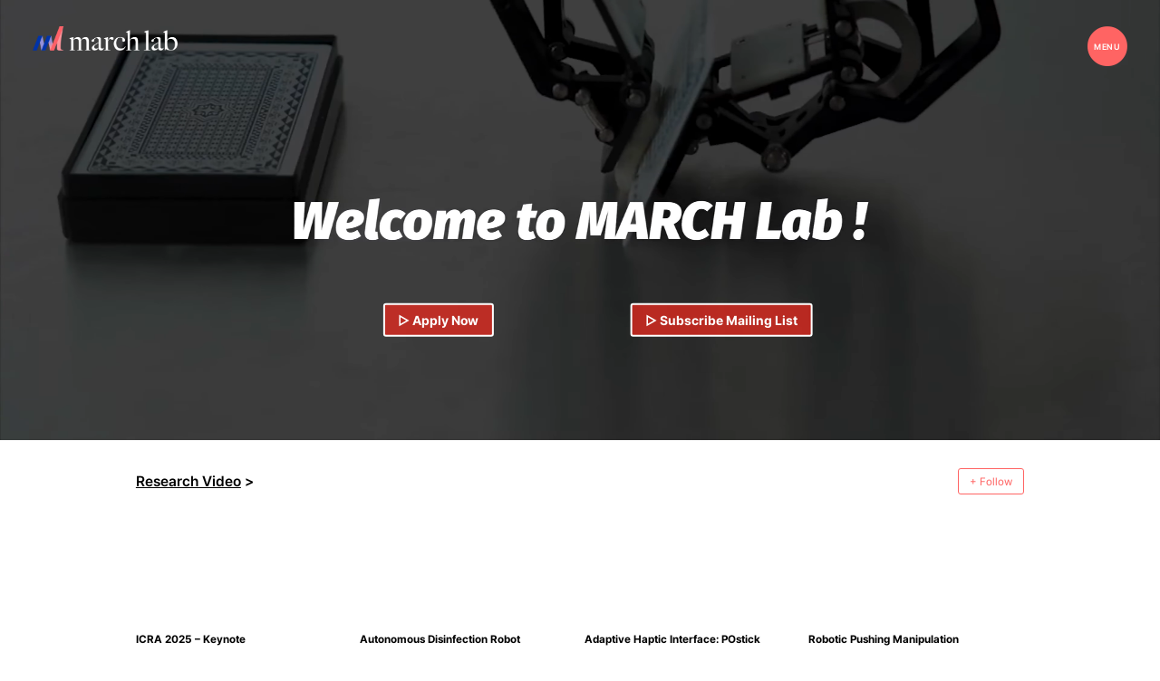

--- FILE ---
content_type: text/css
request_url: https://march.postech.ac.kr/wp-content/et-cache/6558/et-core-unified-6558.min.css?ver=1766376615
body_size: 165
content:
::-webkit-scrollbar{width:0px}.et_pb_video div,.et_pb_video div div{height:100%}.height_set_video .fluid-width-video-wrapper{padding-top:56.2963%!important}.need_underline:hover{text-decoration:underline}

--- FILE ---
content_type: text/css
request_url: https://march.postech.ac.kr/wp-content/et-cache/6558/et-core-unified-tb-3354-tb-379-deferred-6558.min.css?ver=1766376617
body_size: 4179
content:
@font-face{font-family:"Pretendard Variable Semibold";font-display:swap;src:url("https://march.postech.ac.kr/wp-content/uploads/et-fonts/Pretendard-SemiBold.otf") format("opentype")}.et_pb_section_0_tb_header.et_pb_section{padding-top:0px;padding-right:0px;padding-bottom:0px;padding-left:0px;background-color:RGBA(255,255,255,0)!important}.et_pb_section_0_tb_header{width:100%;max-width:100%;z-index:99998;position:relative;position:fixed;top:0px;right:0px;pointer-events:none}.et_pb_row_0_tb_header.et_pb_row{padding-top:2.29vw!important;padding-right:2.81vw!important;padding-bottom:0px!important;padding-left:2.81vw!important;padding-top:2.29vw;padding-right:2.81vw;padding-bottom:0px;padding-left:2.81vw}.et_pb_row_0_tb_header,body #page-container .et-db #et-boc .et-l .et_pb_row_0_tb_header.et_pb_row,body.et_pb_pagebuilder_layout.single #page-container #et-boc .et-l .et_pb_row_0_tb_header.et_pb_row,body.et_pb_pagebuilder_layout.single.et_full_width_page #page-container #et-boc .et-l .et_pb_row_0_tb_header.et_pb_row,.et_pb_row_1_tb_header,body #page-container .et-db #et-boc .et-l .et_pb_row_1_tb_header.et_pb_row,body.et_pb_pagebuilder_layout.single #page-container #et-boc .et-l .et_pb_row_1_tb_header.et_pb_row,body.et_pb_pagebuilder_layout.single.et_full_width_page #page-container #et-boc .et-l .et_pb_row_1_tb_header.et_pb_row{width:100%;max-width:100%}.et_pb_row_0_tb_header,.et_pb_row_1_tb_header{display:flex}.et_pb_icon_0_tb_header,.et_pb_icon_1_tb_header{pointer-events:all;line-height:1em!important;text-align:right;margin-right:0}.et_pb_icon_0_tb_header .et_pb_icon_wrap .et-pb-icon,.et_pb_icon_1_tb_header .et_pb_icon_wrap .et-pb-icon{cursor:pointer;font-family:FontAwesome!important;font-weight:900!important;color:#ff6463;font-size:3.54vw}.et_pb_text_0_tb_header.et_pb_text,.et_pb_text_1_tb_header.et_pb_text{color:#FFFFFF!important}.et_pb_text_0_tb_header{line-height:3.54vw;font-family:'Pretendard Variable Semibold',Helvetica,Arial,Lucida,sans-serif;font-size:0.72vw;letter-spacing:0.7px;line-height:3.54vw;height:3.54vw;position:absolute!important;bottom:0px;top:auto;right:0px;left:auto;pointer-events:none}body.uiwebview .et_pb_text_0_tb_header,body.iphone .et_pb_text_0_tb_header,body.uiwebview .et_pb_text_1_tb_header,body.iphone .et_pb_text_1_tb_header,body.uiwebview .et_pb_text_2_tb_header,body.iphone .et_pb_text_2_tb_header,body.uiwebview .et_pb_text_3_tb_header,body.iphone .et_pb_text_3_tb_header,body.uiwebview .et_pb_text_4_tb_header,body.iphone .et_pb_text_4_tb_header,body.uiwebview .et_pb_text_5_tb_header,body.iphone .et_pb_text_5_tb_header,body.uiwebview .et_pb_text_6_tb_header,body.iphone .et_pb_text_6_tb_header{font-variant-ligatures:no-common-ligatures}.et_pb_section_1_tb_header{height:100%;width:100%;z-index:99997;position:relative;position:fixed;top:0;right:0;pointer-events:none}.et_pb_section_1_tb_header.et_pb_section{padding-top:2.29vw;padding-right:2.81vw;padding-bottom:0px;padding-left:2.81vw}.et_pb_section_1_tb_header:hover{position:fixed;top:0;right:0}.et_pb_row_1_tb_header.et_pb_row,.et_pb_row_3_tb_header.et_pb_row{padding-top:0px!important;padding-bottom:0px!important;padding-top:0px;padding-bottom:0px}.et_pb_image_1_tb_header{background-color:RGBA(255,255,255,0);text-align:left;margin-left:0}.et_pb_text_1_tb_header{line-height:3.54vw;font-family:'Pretendard Variable Semibold',Helvetica,Arial,Lucida,sans-serif;font-size:0.72vw;letter-spacing:0.7px;line-height:3.54vw;height:3.54vw;position:absolute!important;bottom:0px;top:auto;right:0px;left:auto;pointer-events:none;color:black}.et_pb_row_2_tb_header{background-color:RGBA(255,255,255,0);height:100%}.et_pb_row_2_tb_header,body #page-container .et-db #et-boc .et-l .et_pb_row_2_tb_header.et_pb_row,body.et_pb_pagebuilder_layout.single #page-container #et-boc .et-l .et_pb_row_2_tb_header.et_pb_row,body.et_pb_pagebuilder_layout.single.et_full_width_page #page-container #et-boc .et-l .et_pb_row_2_tb_header.et_pb_row,.et_pb_row_3_tb_header,body #page-container .et-db #et-boc .et-l .et_pb_row_3_tb_header.et_pb_row,body.et_pb_pagebuilder_layout.single #page-container #et-boc .et-l .et_pb_row_3_tb_header.et_pb_row,body.et_pb_pagebuilder_layout.single.et_full_width_page #page-container #et-boc .et-l .et_pb_row_3_tb_header.et_pb_row{width:100%}.et_pb_text_2_tb_header.et_pb_text,.et_pb_text_3_tb_header.et_pb_text,.et_pb_text_4_tb_header.et_pb_text,.et_pb_text_5_tb_header.et_pb_text,.et_pb_text_6_tb_header.et_pb_text{color:#FFFFFF!important;transition:color 300ms ease 0ms}.et_pb_text_2_tb_header.et_pb_text:hover,.et_pb_text_3_tb_header.et_pb_text:hover,.et_pb_text_4_tb_header.et_pb_text:hover,.et_pb_text_5_tb_header.et_pb_text:hover,.et_pb_text_6_tb_header.et_pb_text:hover{color:#3d78fe!important}.et_pb_text_2_tb_header,.et_pb_text_3_tb_header,.et_pb_text_4_tb_header,.et_pb_text_5_tb_header,.et_pb_text_6_tb_header{line-height:1em;font-family:'IBM Plex Sans',Helvetica,Arial,Lucida,sans-serif;font-weight:500;font-size:4.9vw;line-height:1em;margin-bottom:0.2em!important}.et_pb_row_2_tb_header.et_pb_row{padding-top:3vw!important;padding-left:0px!important;margin-left:0px!important;margin-right:auto!important;padding-top:3vw;padding-left:0px}@media only screen and (min-width:981px){.et_pb_text_0_tb_header,.et_pb_text_1_tb_header{width:3.54vw}.et_pb_image_1_tb_header{width:12.5vw}}@media only screen and (max-width:980px){.et_pb_row_0_tb_header.et_pb_row{padding-top:3.34vw!important;padding-right:3.34vw!important;padding-bottom:3.34vw!important;padding-left:3.34vw!important;padding-top:3.34vw!important;padding-right:3.34vw!important;padding-bottom:3.34vw!important;padding-left:3.34vw!important}.et_pb_icon_0_tb_header,.et_pb_icon_1_tb_header{margin-left:auto;margin-right:auto}.et_pb_icon_0_tb_header .et_pb_icon_wrap .et-pb-icon,.et_pb_icon_1_tb_header .et_pb_icon_wrap .et-pb-icon{font-size:7vw}.et_pb_text_0_tb_header,.et_pb_text_1_tb_header{font-size:1.5vw;line-height:7vw;letter-spacing:0.7px;height:7vw;width:7vw}.et_pb_section_1_tb_header.et_pb_section{padding-top:2.29vw;padding-right:2.81vw;padding-bottom:0px;padding-left:2.81vw}.et_pb_image_1_tb_header{width:20vw}.et_pb_image_1_tb_header .et_pb_image_wrap img{width:auto}.et_pb_row_2_tb_header.et_pb_row{padding-top:8.43vw!important;padding-top:8.43vw!important}.et_pb_text_2_tb_header,.et_pb_text_3_tb_header,.et_pb_text_4_tb_header,.et_pb_text_5_tb_header,.et_pb_text_6_tb_header{font-size:11vw}}@media only screen and (max-width:767px){.et_pb_row_0_tb_header.et_pb_row{padding-top:4.67vw!important;padding-right:4.67vw!important;padding-bottom:2.8vw!important;padding-left:4.67vw!important;padding-top:4.67vw!important;padding-right:4.67vw!important;padding-bottom:2.8vw!important;padding-left:4.67vw!important}.et_pb_icon_0_tb_header,.et_pb_icon_1_tb_header{margin-left:auto;margin-right:auto}.et_pb_icon_0_tb_header .et_pb_icon_wrap .et-pb-icon,.et_pb_icon_1_tb_header .et_pb_icon_wrap .et-pb-icon{font-size:12.15vw}.et_pb_text_0_tb_header,.et_pb_text_1_tb_header{font-size:2.8vw;line-height:12.15vw;letter-spacing:0.6px;height:12.15vw;width:12.15vw}.et_pb_section_1_tb_header.et_pb_section{padding-top:4.67vw;padding-right:4.67vw;padding-bottom:0px;padding-left:4.67vw}.et_pb_image_1_tb_header{width:33.41vw}.et_pb_image_1_tb_header .et_pb_image_wrap img{width:auto}.et_pb_row_2_tb_header.et_pb_row{padding-top:28vw!important;padding-left:1.2vw!important;padding-top:28vw!important;padding-left:1.2vw!important}.et_pb_text_2_tb_header,.et_pb_text_3_tb_header,.et_pb_text_4_tb_header,.et_pb_text_5_tb_header,.et_pb_text_6_tb_header{font-size:14vw}}@font-face{font-family:"Pretendard Variable Semibold";font-display:swap;src:url("https://march.postech.ac.kr/wp-content/uploads/et-fonts/Pretendard-SemiBold.otf") format("opentype")}@font-face{font-family:"Pretendard Variable Bold";font-display:swap;src:url("https://march.postech.ac.kr/wp-content/uploads/et-fonts/Pretendard-Bold.otf") format("opentype")}@font-face{font-family:"Pretendard Variable Regular";font-display:swap;src:url("https://march.postech.ac.kr/wp-content/uploads/et-fonts/Pretendard-Regular.otf") format("opentype")}div.et_pb_section.et_pb_section_0_tb_footer{background-image:url(https://march.postech.ac.kr/wp-content/uploads/2022/07/flame0@2x.png)!important}.et_pb_section_0_tb_footer.et_pb_section{padding-top:1.05vw;padding-right:3.34vw;padding-bottom:1.05vw;padding-left:3.34vw}.et_pb_row_0_tb_footer.et_pb_row{padding-right:0px!important;padding-left:0px!important;padding-right:0px;padding-left:0px}.et_pb_row_0_tb_footer,body #page-container .et-db #et-boc .et-l .et_pb_row_0_tb_footer.et_pb_row,body.et_pb_pagebuilder_layout.single #page-container #et-boc .et-l .et_pb_row_0_tb_footer.et_pb_row,body.et_pb_pagebuilder_layout.single.et_full_width_page #page-container #et-boc .et-l .et_pb_row_0_tb_footer.et_pb_row,.et_pb_row_1_tb_footer,body #page-container .et-db #et-boc .et-l .et_pb_row_1_tb_footer.et_pb_row,body.et_pb_pagebuilder_layout.single #page-container #et-boc .et-l .et_pb_row_1_tb_footer.et_pb_row,body.et_pb_pagebuilder_layout.single.et_full_width_page #page-container #et-boc .et-l .et_pb_row_1_tb_footer.et_pb_row,.et_pb_row_2_tb_footer,body #page-container .et-db #et-boc .et-l .et_pb_row_2_tb_footer.et_pb_row,body.et_pb_pagebuilder_layout.single #page-container #et-boc .et-l .et_pb_row_2_tb_footer.et_pb_row,body.et_pb_pagebuilder_layout.single.et_full_width_page #page-container #et-boc .et-l .et_pb_row_2_tb_footer.et_pb_row{width:100%;max-width:100%}.et_pb_row_0_tb_footer,.et_pb_row_1_tb_footer{display:flex;justify-content:center}.et_pb_image_0_tb_footer{padding-top:0px;padding-bottom:10px;margin-top:0px!important;margin-bottom:10px!important;text-align:left;margin-left:0}.et_pb_text_0_tb_footer.et_pb_text,.et_pb_text_1_tb_footer.et_pb_text,.et_pb_text_2_tb_footer.et_pb_text,.et_pb_text_3_tb_footer.et_pb_text,.et_pb_text_4_tb_footer.et_pb_text{color:#FFFFFF!important}.et_pb_text_0_tb_footer{line-height:1.2em;font-family:'Noto Sans',Helvetica,Arial,Lucida,sans-serif;font-size:13px;line-height:1.2em;padding-bottom:0px!important;margin-bottom:10px!important}body.iphone .et_pb_text_0_tb_footer,body.iphone .et_pb_text_1_tb_footer,body.iphone .et_pb_text_2_tb_footer,body.iphone .et_pb_text_3_tb_footer,body.iphone .et_pb_text_4_tb_footer{font-variant-ligatures:no-common-ligatures}.et_pb_text_1_tb_footer,.et_pb_text_4_tb_footer{line-height:1.2em;font-family:'Pretendard Variable Regular',Helvetica,Arial,Lucida,sans-serif;font-size:13px;line-height:1.2em}.et_pb_image_1_tb_footer{text-align:left;margin-left:0}.et_pb_text_2_tb_footer{font-size:11px}div.et_pb_section.et_pb_section_1_tb_footer{background-position:left 10% center;background-image:url(https://march.postech.ac.kr/wp-content/uploads/2022/07/footer_mobile.png)!important}.et_pb_section_1_tb_footer.et_pb_section{padding-right:5.6vw;padding-bottom:5.6vw;padding-left:5.6vw}.et_pb_row_1_tb_footer.et_pb_row{padding-top:5.6vw!important;padding-right:0px!important;padding-bottom:0px!important;padding-left:0px!important;padding-top:5.6vw;padding-right:0px;padding-bottom:0px;padding-left:0px}.et_pb_column_3_tb_footer,.et_pb_column_5_tb_footer{margin-right:0!important;flex-basis:60%;margin-bottom:0!important}.et_pb_image_2_tb_footer{margin-bottom:10px!important;max-width:53.5%;text-align:left;margin-left:0}.et_pb_text_3_tb_footer{line-height:1.2em;font-family:'Noto Sans',Helvetica,Arial,Lucida,sans-serif;font-size:13px;line-height:1.2em;padding-right:10%!important;padding-bottom:0px!important}.et_pb_row_2_tb_footer.et_pb_row{padding-right:0px!important;padding-bottom:0px!important;padding-left:0px!important;padding-right:0px;padding-bottom:0px;padding-left:0px}.et_pb_row_2_tb_footer{display:flex;justify-content:center;align-items:center}.et_pb_image_3_tb_footer{max-width:70%;text-align:left;margin-left:0}.et_pb_column_1_tb_footer{padding-top:10px}.et_pb_section_0_tb_footer{overflow-x:hidden;overflow-y:hidden;width:100%;margin-left:auto!important;margin-right:auto!important}.et_pb_image_0_tb_footer.et_pb_module,.et_pb_text_0_tb_footer.et_pb_module,.et_pb_text_1_tb_footer.et_pb_module,.et_pb_image_2_tb_footer.et_pb_module,.et_pb_text_3_tb_footer.et_pb_module,.et_pb_text_4_tb_footer.et_pb_module{margin-left:0px!important;margin-right:auto!important}.et_pb_image_1_tb_footer.et_pb_module,.et_pb_image_3_tb_footer.et_pb_module{margin-left:auto!important;margin-right:0px!important}.et_pb_section_1_tb_footer{overflow-x:hidden;overflow-y:hidden;width:100%;margin-left:auto!important;margin-right:auto!important;padding-top:0!important}@media only screen and (min-width:981px){.et_pb_column_0_tb_footer{margin-right:0!important;flex-basis:15%;display:flex;flex-direction:column;justify-content:flex-end}.et_pb_image_0_tb_footer,.et_pb_text_4_tb_footer{width:75%}.et_pb_column_1_tb_footer{flex-basis:55%;display:flex;flex-direction:column;justify-content:flex-end}.et_pb_text_0_tb_footer,.et_pb_text_1_tb_footer,.et_pb_text_3_tb_footer{width:100%}.et_pb_column_2_tb_footer{flex-basis:30%;display:flex;flex-direction:column;justify-content:flex-end}.et_pb_image_1_tb_footer{width:60%}.et_pb_section_1_tb_footer{display:none!important}.et_pb_column_4_tb_footer{margin-right:0!important}.et_pb_column_6_tb_footer{}}@media only screen and (max-width:980px){.et_pb_section_0_tb_footer.et_pb_section{padding-right:3.34vw;padding-left:3.34vw}.et_pb_image_0_tb_footer{width:86%}.et_pb_image_0_tb_footer .et_pb_image_wrap img,.et_pb_image_1_tb_footer .et_pb_image_wrap img,.et_pb_image_2_tb_footer .et_pb_image_wrap img,.et_pb_image_3_tb_footer .et_pb_image_wrap img{width:auto}.et_pb_text_0_tb_footer,.et_pb_text_1_tb_footer,.et_pb_text_3_tb_footer{font-size:10px;line-height:1.2em;letter-spacing:0px;width:86%}.et_pb_image_1_tb_footer{width:85%}.et_pb_text_4_tb_footer{font-size:10px;line-height:1.2em;letter-spacing:0px;width:150px}.et_pb_column_1_tb_footer{padding-top:10px}.et_pb_image_1_tb_footer.et_pb_module{margin-left:auto!important;margin-right:0px!important}}@media only screen and (min-width:768px) and (max-width:980px){.et_pb_column_0_tb_footer{margin-right:0!important;flex-basis:25%;display:flex;flex-direction:column;justify-content:flex-end}.et_pb_column_1_tb_footer{flex-basis:30%}.et_pb_column_2_tb_footer{flex-basis:45%;display:flex;flex-direction:column;justify-content:center}.et_pb_section_1_tb_footer{display:none!important}.et_pb_column_4_tb_footer{margin-right:0!important;flex-basis:25%}.et_pb_column_6_tb_footer{flex-basis:25%}}@media only screen and (max-width:767px){.et_pb_section_0_tb_footer.et_pb_section{padding-right:3.34vw;padding-left:3.34vw}.et_pb_section_0_tb_footer{display:none!important}.et_pb_column_0_tb_footer{margin-right:0!important;flex-basis:50%}.et_pb_image_0_tb_footer{width:130px}.et_pb_image_0_tb_footer .et_pb_image_wrap img,.et_pb_image_1_tb_footer .et_pb_image_wrap img,.et_pb_image_2_tb_footer .et_pb_image_wrap img,.et_pb_image_3_tb_footer .et_pb_image_wrap img{width:auto}.et_pb_text_0_tb_footer,.et_pb_text_1_tb_footer{font-size:7px;line-height:1.6em;letter-spacing:-0.5px;width:130px}.et_pb_column_2_tb_footer{flex-basis:100%}.et_pb_image_1_tb_footer{width:81%}.et_pb_column_4_tb_footer{margin-right:0!important;flex-basis:40%}.et_pb_text_3_tb_footer{font-size:7px;line-height:1.6em;letter-spacing:-0.5px;width:100%}.et_pb_text_4_tb_footer{font-size:2.33vw;line-height:1.6em;letter-spacing:-0.1px;width:100%}.et_pb_column_6_tb_footer{flex-basis:40%}.et_pb_column_1_tb_footer{padding-top:10px;flex-basis:50%}.et_pb_image_1_tb_footer.et_pb_module{margin-left:auto!important;margin-right:auto!important}}@font-face{font-family:"Pretendard Variable Semibold";font-display:swap;src:url("https://march.postech.ac.kr/wp-content/uploads/et-fonts/Pretendard-SemiBold.otf") format("opentype")}@font-face{font-family:"Pretendard Variable Bold";font-display:swap;src:url("https://march.postech.ac.kr/wp-content/uploads/et-fonts/Pretendard-Bold.otf") format("opentype")}@font-face{font-family:"Pretendard Variable Regular";font-display:swap;src:url("https://march.postech.ac.kr/wp-content/uploads/et-fonts/Pretendard-Regular.otf") format("opentype")}.et_pb_section_0{height:38vw}.et_pb_section_0.et_pb_section{padding-top:0px;padding-bottom:0px;background-color:#d3dae4!important}.et_pb_row_0.et_pb_row{padding-top:2.29vw!important;padding-right:2.81vw!important;padding-bottom:0px!important;padding-left:2.81vw!important}.et_pb_row_0,body #page-container .et-db #et-boc .et-l .et_pb_row_0.et_pb_row,body.et_pb_pagebuilder_layout.single #page-container #et-boc .et-l .et_pb_row_0.et_pb_row,body.et_pb_pagebuilder_layout.single.et_full_width_page #page-container #et-boc .et-l .et_pb_row_0.et_pb_row,.et_pb_row_1,body #page-container .et-db #et-boc .et-l .et_pb_row_1.et_pb_row,body.et_pb_pagebuilder_layout.single #page-container #et-boc .et-l .et_pb_row_1.et_pb_row,body.et_pb_pagebuilder_layout.single.et_full_width_page #page-container #et-boc .et-l .et_pb_row_1.et_pb_row,.et_pb_row_9,body #page-container .et-db #et-boc .et-l .et_pb_row_9.et_pb_row,body.et_pb_pagebuilder_layout.single #page-container #et-boc .et-l .et_pb_row_9.et_pb_row,body.et_pb_pagebuilder_layout.single.et_full_width_page #page-container #et-boc .et-l .et_pb_row_9.et_pb_row,.et_pb_row_11,body #page-container .et-db #et-boc .et-l .et_pb_row_11.et_pb_row,body.et_pb_pagebuilder_layout.single #page-container #et-boc .et-l .et_pb_row_11.et_pb_row,body.et_pb_pagebuilder_layout.single.et_full_width_page #page-container #et-boc .et-l .et_pb_row_11.et_pb_row{width:100%;max-width:100%}.et_pb_row_1.et_pb_row{padding-top:2.29vw!important;padding-right:2.81vw!important;padding-bottom:0px!important;padding-left:2.81vw!important;padding-top:2.29vw;padding-right:2.81vw;padding-bottom:0px;padding-left:2.81vw}.et_pb_image_0{background-color:RGBA(255,255,255,0);text-align:left;margin-left:0}.et_pb_row_3,body #page-container .et-db #et-boc .et-l .et_pb_row_3.et_pb_row,body.et_pb_pagebuilder_layout.single #page-container #et-boc .et-l .et_pb_row_3.et_pb_row,body.et_pb_pagebuilder_layout.single.et_full_width_page #page-container #et-boc .et-l .et_pb_row_3.et_pb_row,.et_pb_row_4,body #page-container .et-db #et-boc .et-l .et_pb_row_4.et_pb_row,body.et_pb_pagebuilder_layout.single #page-container #et-boc .et-l .et_pb_row_4.et_pb_row,body.et_pb_pagebuilder_layout.single.et_full_width_page #page-container #et-boc .et-l .et_pb_row_4.et_pb_row{width:100%;max-width:2560px}.et_pb_row_3{position:absolute!important;top:60%;left:auto;right:0%;transform:translate(50%,50%,50%)}.et_pb_button_0_wrapper,.et_pb_button_1_wrapper,.et_pb_button_2_wrapper,.et_pb_button_3_wrapper{margin-top:5vh!important}body #page-container .et_pb_section .et_pb_button_0,body #page-container .et_pb_section .et_pb_button_1,body #page-container .et_pb_section .et_pb_button_2,body #page-container .et_pb_section .et_pb_button_3{color:#FFFFFF!important;border-color:#FFFFFF;font-size:2vh;font-family:'Pretendard Variable Bold',Helvetica,Arial,Lucida,sans-serif!important;background-color:rgba(224,43,32,0.79)}body #page-container .et_pb_section .et_pb_button_0:hover:after,body #page-container .et_pb_section .et_pb_button_1:hover:after,body #page-container .et_pb_section .et_pb_button_2:hover:after,body #page-container .et_pb_section .et_pb_button_3:hover:after{margin-left:.3em;left:auto;margin-left:.3em;opacity:1}body #page-container .et_pb_section .et_pb_button_0:after,body #page-container .et_pb_section .et_pb_button_1:after,body #page-container .et_pb_section .et_pb_button_2:after,body #page-container .et_pb_section .et_pb_button_3:after{color:#FFFFFF;line-height:inherit;font-size:inherit!important;margin-left:-1em;left:auto;font-family:ETmodules!important;font-weight:400!important}.et_pb_button_0{position:absolute!important;top:auto;left:auto;right:20%;transform:translate(50%,-50%)}.et_pb_button_0,.et_pb_button_0:after,.et_pb_button_1,.et_pb_button_1:after,.et_pb_button_2,.et_pb_button_2:after,.et_pb_button_3,.et_pb_button_3:after,.et_pb_button_4,.et_pb_button_4:after{transition:all 300ms ease 0ms}.et_pb_button_1{position:absolute!important;top:auto;right:auto;left:20%;transform:translate(-50%,-50%)}.et_pb_row_4{position:absolute!important;top:60%;left:auto;right:0%}.et_pb_button_2{position:absolute!important;top:auto;left:10%;right:auto;transform:translate(0%,-50%)}.et_pb_button_3{position:absolute!important;top:auto;left:auto;right:10%;transform:translate(0%,-50%)}.et_pb_section_1.et_pb_section{padding-top:2.4vw;padding-bottom:2.1vw;margin-bottom:0px}.et_pb_section_1{display:flex;flex-direction:column;justify-content:center}.et_pb_row_7.et_pb_row{padding-top:0px!important;padding-right:11.71vw!important;padding-bottom:0px!important;padding-left:11.71vw!important;margin-top:0px!important;padding-top:0px;padding-right:11.71vw;padding-bottom:0px;padding-left:11.71vw}.et_pb_row_7,body #page-container .et-db #et-boc .et-l .et_pb_row_7.et_pb_row,body.et_pb_pagebuilder_layout.single #page-container #et-boc .et-l .et_pb_row_7.et_pb_row,body.et_pb_pagebuilder_layout.single.et_full_width_page #page-container #et-boc .et-l .et_pb_row_7.et_pb_row,.et_pb_row_8,body #page-container .et-db #et-boc .et-l .et_pb_row_8.et_pb_row,body.et_pb_pagebuilder_layout.single #page-container #et-boc .et-l .et_pb_row_8.et_pb_row,body.et_pb_pagebuilder_layout.single.et_full_width_page #page-container #et-boc .et-l .et_pb_row_8.et_pb_row{max-width:100%}.et_pb_row_7{position:static!important;top:0px;right:auto;bottom:auto;left:0px;display:flex;justify-content:space-between;flex-wrap:wrap}.et_pb_text_0.et_pb_text,.et_pb_text_1.et_pb_text,.et_pb_text_2.et_pb_text,.et_pb_text_3.et_pb_text,.et_pb_text_5.et_pb_text{color:#000000!important}.et_pb_text_0{line-height:1em;font-family:'Pretendard Variable Semibold',Helvetica,Arial,Lucida,sans-serif;font-size:1.25vw;line-height:1em;padding-bottom:0px!important;margin-bottom:0px!important;display:flex;flex-direction:column;justify-content:center}body.uiwebview .et_pb_text_0,body.iphone .et_pb_text_0,body.uiwebview .et_pb_text_1,body.iphone .et_pb_text_1,body.uiwebview .et_pb_text_2,body.iphone .et_pb_text_2,body.uiwebview .et_pb_text_3,body.iphone .et_pb_text_3,body.uiwebview .et_pb_text_4,body.iphone .et_pb_text_4,body.uiwebview .et_pb_text_5,body.iphone .et_pb_text_5,body.uiwebview .et_pb_text_6,body.iphone .et_pb_text_6,body.uiwebview .et_pb_text_7,body.iphone .et_pb_text_7,body.uiwebview .et_pb_text_8,body.iphone .et_pb_text_8{font-variant-ligatures:no-common-ligatures}body #page-container .et_pb_section .et_pb_button_4{color:#ff6463!important;border-width:1px!important;border-color:#ff6463;font-size:0.94vw;font-family:'Pretendard Variable Regular',Helvetica,Arial,Lucida,sans-serif!important}body #page-container .et_pb_section .et_pb_button_4,body #page-container .et_pb_section .et_pb_button_4:hover{padding:0.3em 1em!important}body #page-container .et_pb_section .et_pb_button_4:before,body #page-container .et_pb_section .et_pb_button_4:after{display:none!important}.et_pb_video_0,.et_pb_video_1,.et_pb_video_2,.et_pb_video_3{margin-bottom:0px!important}.et_pb_video_0 .et_pb_video_overlay_hover:hover,.et_pb_video_1 .et_pb_video_overlay_hover:hover,.et_pb_video_2 .et_pb_video_overlay_hover:hover,.et_pb_video_3 .et_pb_video_overlay_hover:hover{background-color:rgba(0,0,0,.6)}.et_pb_text_1,.et_pb_text_2,.et_pb_text_3,.et_pb_text_5{line-height:1.6em;font-family:'Pretendard Variable Bold',Helvetica,Arial,Lucida,sans-serif;font-size:0.94vw;line-height:1.6em;margin-top:10px!important}.et_pb_text_4.et_pb_text{color:#ff6463!important}.et_pb_text_4{line-height:1em;font-family:'Pretendard Variable Semibold',Helvetica,Arial,Lucida,sans-serif;font-size:4.2vw;line-height:1em;padding-bottom:0px!important;margin-top:21px!important;margin-bottom:0px!important;display:flex;flex-direction:column;justify-content:center}.et_pb_section_2.et_pb_section{padding-top:2.81vw;padding-right:11.71vw;padding-bottom:2.81vw;padding-left:11.71vw;background-color:#3c3c3c!important}.et_pb_row_8.et_pb_row,.et_pb_row_9.et_pb_row{padding-top:0px!important;padding-bottom:0px!important;padding-top:0px;padding-bottom:0px}.et_pb_row_8{position:static!important;top:0px;right:auto;bottom:auto;left:0px}.et_pb_text_6.et_pb_text,.et_pb_text_7.et_pb_text,.et_pb_text_8.et_pb_text{color:#FFFFFF!important}.et_pb_text_6{font-family:'Pretendard Variable Semibold',Helvetica,Arial,Lucida,sans-serif;font-size:1.25vw;padding-bottom:0px!important;margin-bottom:0px!important;display:flex;flex-direction:column;justify-content:center}.et_pb_blog_0 .et_pb_post .entry-title a,.et_pb_blog_0 .not-found-title{font-family:'Pretendard Variable Semibold',Helvetica,Arial,Lucida,sans-serif!important;color:#ffffff!important}.et_pb_blog_0 .et_pb_post .entry-title,.et_pb_blog_0 .not-found-title{font-size:1.4vw!important}.et_pb_blog_0 .et_pb_post,.et_pb_blog_0 .et_pb_post .post-content *{color:#b2b2b2!important}.et_pb_blog_0 .et_pb_post p{line-height:1.8em}.et_pb_blog_0 .et_pb_post .post-content,.et_pb_blog_0.et_pb_bg_layout_light .et_pb_post .post-content p,.et_pb_blog_0.et_pb_bg_layout_dark .et_pb_post .post-content p{font-family:'Pretendard Variable Regular',Helvetica,Arial,Lucida,sans-serif;font-size:0.94vw;line-height:1.8em}.et_pb_blog_0 .et_pb_post .post-meta,.et_pb_blog_0 .et_pb_post .post-meta a,#left-area .et_pb_blog_0 .et_pb_post .post-meta,#left-area .et_pb_blog_0 .et_pb_post .post-meta a{font-family:'Pretendard Variable Regular',Helvetica,Arial,Lucida,sans-serif;font-size:1.2vw;color:#0C71C3!important;line-height:1em}.et_pb_blog_0 .et_pb_post div.post-content a.more-link{font-family:'Pretendard Variable Regular',Helvetica,Arial,Lucida,sans-serif;color:#EDF000!important}.et_pb_row_10.et_pb_row{padding-top:0px!important;padding-bottom:0px!important;margin-top:0px!important;margin-bottom:0px!important;padding-top:0px;padding-bottom:0px}.et_pb_row_10,body #page-container .et-db #et-boc .et-l .et_pb_row_10.et_pb_row,body.et_pb_pagebuilder_layout.single #page-container #et-boc .et-l .et_pb_row_10.et_pb_row,body.et_pb_pagebuilder_layout.single.et_full_width_page #page-container #et-boc .et-l .et_pb_row_10.et_pb_row{width:100%}.et_pb_row_10{display:hidden}.et_pb_code_0{margin-top:0px!important;margin-bottom:0px!important}.et_pb_section_3.et_pb_section{padding-top:1.1vw;padding-right:3.34vw;padding-bottom:1.1vw;padding-left:3.34vw}.et_pb_section_4.et_pb_section{padding-top:1.1vw;padding-right:3.34vw;padding-bottom:1.1vw;padding-left:3.34vw;background-color:#000000!important}.et_pb_text_7{line-height:1.8em;font-family:'Pretendard Variable Bold',Helvetica,Arial,Lucida,sans-serif;font-size:2.5vw;line-height:1.8em;margin-top:0px!important;margin-bottom:0px!important}.et_pb_text_8{line-height:1.8em;font-family:'Pretendard Variable Regular',Helvetica,Arial,Lucida,sans-serif;font-size:1.25vw;line-height:1.8em;margin-top:0px!important;margin-bottom:0px!important}.et_pb_column_1,.et_pb_column_2,.et_pb_column_3{padding-left:0px}.et_pb_column_4{padding-bottom:1.5vw;flex-basis:100%;margin:0 auto!important;margin-left:0!important;display:flex;justify-content:space-between;padding-bottom:0.52vw!important}.et_pb_column_9{padding-bottom:1.5vw;padding-bottom:0.52vw!important;display:flex}.et_pb_row_3.et_pb_row,.et_pb_row_4.et_pb_row,.et_pb_video_0.et_pb_module,.et_pb_video_1.et_pb_module,.et_pb_video_2.et_pb_module,.et_pb_video_3.et_pb_module{margin-left:auto!important;margin-right:auto!important}@media only screen and (min-width:981px){.et_pb_section_0{background-position:20% 0%!important}.et_pb_image_0{width:12.5vw}.et_pb_row_4,.et_pb_text_4{display:none!important}.et_pb_row_7,body #page-container .et-db #et-boc .et-l .et_pb_row_7.et_pb_row,body.et_pb_pagebuilder_layout.single #page-container #et-boc .et-l .et_pb_row_7.et_pb_row,body.et_pb_pagebuilder_layout.single.et_full_width_page #page-container #et-boc .et-l .et_pb_row_7.et_pb_row,.et_pb_video_0,.et_pb_video_1,.et_pb_video_2,.et_pb_video_3,.et_pb_row_8,body #page-container .et-db #et-boc .et-l .et_pb_row_8.et_pb_row,body.et_pb_pagebuilder_layout.single #page-container #et-boc .et-l .et_pb_row_8.et_pb_row,body.et_pb_pagebuilder_layout.single.et_full_width_page #page-container #et-boc .et-l .et_pb_row_8.et_pb_row{width:100%}.et_pb_column_5{margin:0 auto!important;margin-left:0!important;flex:1;margin-right:1%!important}.et_pb_column_6,.et_pb_column_7,.et_pb_column_8{flex-basis:24.5%;margin:0 auto!important;margin-left:0!important;flex:1;margin-right:1%!important}}@media only screen and (max-width:980px){div.et_pb_section.et_pb_section_0{background-image:initial!important}.et_pb_section_0{height:75vw;background-position:0% 0%!important}.et_pb_section_0.et_pb_section{background-color:#d3dae4!important}.et_pb_row_0.et_pb_row{padding-top:3.34vw!important;padding-right:3.34vw!important;padding-bottom:3.34vw!important;padding-left:3.34vw!important}.et_pb_row_1.et_pb_row{padding-top:3.34vw!important;padding-right:3.34vw!important;padding-bottom:3.34vw!important;padding-left:3.34vw!important;padding-top:3.34vw!important;padding-right:3.34vw!important;padding-bottom:3.34vw!important;padding-left:3.34vw!important}.et_pb_image_0{width:20vw}.et_pb_image_0 .et_pb_image_wrap img{width:auto}body #page-container .et_pb_section .et_pb_button_0:after,body #page-container .et_pb_section .et_pb_button_1:after,body #page-container .et_pb_section .et_pb_button_2:after,body #page-container .et_pb_section .et_pb_button_3:after{line-height:inherit;font-size:inherit!important;margin-left:-1em;left:auto;display:inline-block;opacity:0;content:attr(data-icon);font-family:ETmodules!important;font-weight:400!important}body #page-container .et_pb_section .et_pb_button_0:before,body #page-container .et_pb_section .et_pb_button_1:before,body #page-container .et_pb_section .et_pb_button_2:before,body #page-container .et_pb_section .et_pb_button_3:before{display:none}body #page-container .et_pb_section .et_pb_button_0:hover:after,body #page-container .et_pb_section .et_pb_button_1:hover:after,body #page-container .et_pb_section .et_pb_button_2:hover:after,body #page-container .et_pb_section .et_pb_button_3:hover:after{margin-left:.3em;left:auto;margin-left:.3em;opacity:1}.et_pb_section_1.et_pb_section{padding-bottom:0px;margin-bottom:0px}.et_pb_row_7.et_pb_row,.et_pb_row_8.et_pb_row{padding-right:3.34vw!important;padding-left:3.34vw!important;padding-right:3.34vw!important;padding-left:3.34vw!important}.et_pb_row_7,body #page-container .et-db #et-boc .et-l .et_pb_row_7.et_pb_row,body.et_pb_pagebuilder_layout.single #page-container #et-boc .et-l .et_pb_row_7.et_pb_row,body.et_pb_pagebuilder_layout.single.et_full_width_page #page-container #et-boc .et-l .et_pb_row_7.et_pb_row,.et_pb_video_0,.et_pb_video_1,.et_pb_video_2,.et_pb_video_3,.et_pb_row_8,body #page-container .et-db #et-boc .et-l .et_pb_row_8.et_pb_row,body.et_pb_pagebuilder_layout.single #page-container #et-boc .et-l .et_pb_row_8.et_pb_row,body.et_pb_pagebuilder_layout.single.et_full_width_page #page-container #et-boc .et-l .et_pb_row_8.et_pb_row{width:100%}.et_pb_row_7,.et_pb_row_8{top:0px;right:auto;bottom:auto;left:0px;transform:translateX(0px) translateY(0px)}.et_pb_text_0{font-size:2vw;margin-bottom:0px!important}.et_pb_text_0.et_pb_text{color:#000000!important}.et_pb_text_1,.et_pb_text_2,.et_pb_text_3,.et_pb_text_5{font-size:1.6vw;line-height:1.6em;margin-top:10px!important}.et_pb_section_2.et_pb_section{padding-top:8.33vw;padding-right:3.34vw;padding-bottom:8.33vw;padding-left:3.34vw}.et_pb_text_6{font-size:1.25vw}.et_pb_text_6.et_pb_text{color:#FFFFFF!important}.et_pb_blog_0 .et_pb_post .entry-title,.et_pb_blog_0 .not-found-title{font-size:1.4vw!important}.et_pb_blog_0 .et_pb_post .post-content,.et_pb_blog_0.et_pb_bg_layout_light .et_pb_post .post-content p,.et_pb_blog_0.et_pb_bg_layout_dark .et_pb_post .post-content p{font-size:0.94vw}.et_pb_blog_0 .et_pb_post .post-meta,.et_pb_blog_0 .et_pb_post .post-meta a,#left-area .et_pb_blog_0 .et_pb_post .post-meta,#left-area .et_pb_blog_0 .et_pb_post .post-meta a{font-size:1.2vw}.et_pb_section_3.et_pb_section,.et_pb_section_4.et_pb_section{padding-top:20px;padding-bottom:20px}.et_pb_text_7{font-size:3.5vw;line-height:1.8em}.et_pb_text_8{font-size:2.3vw}.et_pb_column_4,.et_pb_column_9{padding-bottom:0.5vw}}@media only screen and (min-width:768px) and (max-width:980px){.et_pb_row_3,.et_pb_text_4{display:none!important}.et_pb_row_7{display:flex;justify-content:space-between;flex-wrap:wrap}.et_pb_column_5,.et_pb_column_6,.et_pb_column_7{flex-basis:22.5%;margin:0 auto!important;margin-left:0!important;flex:1;margin-right:2.5%!important}.et_pb_column_8{flex-basis:22.5%;margin:0 auto!important;margin-left:0!important;flex:1}}@media only screen and (max-width:767px){div.et_pb_section.et_pb_section_0{background-image:initial!important}.et_pb_section_0{height:75vw;background-position:0% 0%!important}.et_pb_section_0.et_pb_section{background-color:#d3dae4!important}.et_pb_row_0.et_pb_row{padding-top:4.66vw!important;padding-right:4.67vw!important;padding-bottom:1.3vw!important;padding-left:4.67vw!important}.et_pb_row_1.et_pb_row{padding-top:4.66vw!important;padding-right:4.67vw!important;padding-bottom:1.3vw!important;padding-left:4.67vw!important;padding-top:4.66vw!important;padding-right:4.67vw!important;padding-bottom:1.3vw!important;padding-left:4.67vw!important}.et_pb_image_0{width:33.41vw}.et_pb_image_0 .et_pb_image_wrap img{width:auto}.et_pb_row_3,.et_pb_button_4{display:none!important}body #page-container .et_pb_section .et_pb_button_0:after,body #page-container .et_pb_section .et_pb_button_1:after,body #page-container .et_pb_section .et_pb_button_2:after,body #page-container .et_pb_section .et_pb_button_3:after{line-height:inherit;font-size:inherit!important;margin-left:-1em;left:auto;display:inline-block;opacity:0;content:attr(data-icon);font-family:ETmodules!important;font-weight:400!important}body #page-container .et_pb_section .et_pb_button_0:before,body #page-container .et_pb_section .et_pb_button_1:before,body #page-container .et_pb_section .et_pb_button_2:before,body #page-container .et_pb_section .et_pb_button_3:before{display:none}body #page-container .et_pb_section .et_pb_button_0:hover:after,body #page-container .et_pb_section .et_pb_button_1:hover:after,body #page-container .et_pb_section .et_pb_button_2:hover:after,body #page-container .et_pb_section .et_pb_button_3:hover:after{margin-left:.3em;left:auto;margin-left:.3em;opacity:1}.et_pb_section_1.et_pb_section{padding-top:4.67vw;padding-bottom:0px;margin-bottom:10px}.et_pb_row_7.et_pb_row{padding-top:0px!important;padding-right:4.67vw!important;padding-left:4.67vw!important;padding-top:0px!important;padding-right:4.67vw!important;padding-left:4.67vw!important}.et_pb_row_7{top:0px;right:auto;bottom:auto;left:0px;transform:translateX(0px) translateY(0px);display:block}.et_pb_text_0{font-size:8vw;margin-top:26px!important;margin-bottom:5px!important}.et_pb_text_0.et_pb_text{color:#000000!important}.et_pb_column_5,.et_pb_column_7,.et_pb_column_8{display:flex;flex-direction:column-reverse}.et_pb_text_1,.et_pb_text_2,.et_pb_text_3,.et_pb_text_5{font-size:6vw;line-height:1em;margin-top:10px!important;margin-bottom:14px!important}.et_pb_column_6{display:flex;flex-direction:column-reverse;margin-bottom:12px!Important}.et_pb_section_2.et_pb_section{padding-right:4.67vw;padding-left:4.67vw}.et_pb_row_8.et_pb_row{padding-right:0vw!important;padding-bottom:14px!important;padding-left:0vw!important;padding-right:0vw!important;padding-bottom:14px!important;padding-left:0vw!important}.et_pb_row_8{top:0px;right:auto;bottom:auto;left:0px;transform:translateX(0px) translateY(0px)}.et_pb_text_6{font-size:4.67vw}.et_pb_text_6.et_pb_text{color:#ff6463!important}.et_pb_blog_0 .et_pb_post .entry-title,.et_pb_blog_0 .not-found-title{font-size:4.5vw!important}.et_pb_blog_0 .et_pb_post .post-content,.et_pb_blog_0.et_pb_bg_layout_light .et_pb_post .post-content p,.et_pb_blog_0.et_pb_bg_layout_dark .et_pb_post .post-content p{font-size:3.4vw}.et_pb_blog_0 .et_pb_post .post-meta,.et_pb_blog_0 .et_pb_post .post-meta a,#left-area .et_pb_blog_0 .et_pb_post .post-meta,#left-area .et_pb_blog_0 .et_pb_post .post-meta a{font-size:4vw}.et_pb_section_3.et_pb_section,.et_pb_section_4.et_pb_section{padding-top:15px;padding-right:4.67vw;padding-bottom:15px;padding-left:4.67vw}.et_pb_text_7{font-size:8vw;line-height:1.2em}.et_pb_text_8{font-size:4.5vw}.et_pb_column_4,.et_pb_column_9{padding-bottom:0.5vw}}

--- FILE ---
content_type: application/javascript
request_url: https://march.postech.ac.kr/wp-content/plugins/wow-carousel-for-divi-lite/scripts/frontend-bundle.min.js?ver=1.2.2
body_size: 2028
content:
!function(t) {
    var a = {};
    function e(i) {
        if (a[i])
            return a[i].exports;
        var n = a[i] = {
            i,
            l: !1,
            exports: {}
        };
        return t[i].call(n.exports, n, n.exports, e),
        n.l = !0,
        n.exports
    }
    e.m = t,
    e.c = a,
    e.d = function(t, a, i) {
        e.o(t, a) || Object.defineProperty(t, a, {
            configurable: !1,
            enumerable: !0,
            get: i
        })
    }
    ,
    e.n = function(t) {
        var a = t && t.__esModule ? function() {
            return t.default
        }
        : function() {
            return t
        }
        ;
        return e.d(a, "a", a),
        a
    }
    ,
    e.o = function(t, a) {
        return Object.prototype.hasOwnProperty.call(t, a)
    }
    ,
    e.p = "/",
    e(e.s = 40)
}({
    4: function(t, a) {},
    40: function(t, a, e) {
        e(4),
        e(5),
        e(6),
        e(7),
        e(8),
        t.exports = e(41)
    },
    41: function(t, a) {
        jQuery(function(t) {
            var a = t(".wdcl-carousel");
            a && a.each(function() {
                var a = t(this).data("pagi")
                  , e = t(this).data("pagi-tablet")
                  , i = t(this).data("pagi-phone")
                  , n = t(this).data("variable-width")
                  , o = t(this).data("nav")
                  , s = t(this).data("nav-tablet")
                  , r = t(this).data("nav-phone")
                  , c = t(this).data("autoplay")
                  , d = t(this).data("autoplay-speed")
                  , l = t(this).data("speed")
                  , p = t(this).data("slides")
                  , u = t(this).data("slides-tablet")
                  , h = t(this).data("slides-phone")
                  , f = t(this).data("center")
                  , g = t(this).data("infinite")
                  , b = t(this).data("vertical")
                  , vt = t(this).data("vertical-tablet")
                  , vp = t(this).data("vertical-phone")
                  , w = t(this).data("icon-left")
                  , v = t(this).data("icon-right")
                  , m = t(this).data("center-mode-type")
                  , _ = t(this).data("center-padding")
                  , y = t(this).data("variable-width")
                  , k = t(this).data("auto-height")
                  , x = t(this).data("fade")
                  , S = t(this).data("items-scroll");
                S = S.split("|"),
                _ = _.split("|"),
                "" === S[1] && (S[1] = S[0]),
                "" === S[2] && (S[2] = S[1]),
                "" === _[1] && (_[1] = _[0]),
                "" === _[2] && (_[2] = _[1]),
                "on" === y && (p = 1,
                u = 1,
                h = 1),
                t(this).slick({
                    swipeToSlide: "on" !== b,
                    focusOnSelect: !1,
                    focusOnChange: !1,
                    edgeFriction: .35,
                    useTransform: !0,
                    cssEase: "ease-in-out",
                    adaptiveHeight: "on" === k,
                    touchThreshold: 20,
                    swipe: "on" !== f,
                    draggable: 0,
                    waitForAnimate: !0,
                    variableWidth: "on" === n,
                    dots: !!a,
                    arrows: !!o,
                    infinite: "on" === g,
                    autoplay: "on" === c,
                    autoplaySpeed: parseInt(d),
                    touchMove: !0,
                    speed: parseInt(l),
                    slidesToShow: parseInt(p),
                    fade: "off" !== x,
                    slidesToScroll: parseInt(S[0]),
                    centerMode: "on" === f,
                    centerPadding: "off" === y && "classic" === m ? _[0] : 0,
                    vertical: "on" === b,
                    prevArrow: '<button type="button" data-icon="'.concat(w, '" class="slick-arrow slick-prev">Prev</button>'),
                    nextArrow: '<button type="button" data-icon="'.concat(v, '" class="slick-arrow slick-next">Prev</button>'),
                    responsive: [{
                        breakpoint: 980,
                        settings: {
                            slidesToShow: parseInt(u),
                            dots: !!e,
                            arrows: !!s,
                            centerPadding: "off" === y && "classic" === m ? _[1] : 0,
                            slidesToScroll: parseInt(S[1]),
                            vertical: "on" === vt,
                            swipeToSlide: "on" !== vt
                        }
                    }, {
                        breakpoint: 767,
                        settings: {
                            slidesToShow: parseInt(h),
                            dots: !!i,
                            arrows: !!r,
                            centerPadding: "off" === y && "classic" === m ? _[2] : 0,
                            slidesToScroll: parseInt(S[2]),
                            vertical: "on" === vp,
                            swipeToSlide: "on" !== vp
                        }
                    }]
                })
            });
            a && a.each(function() {
                this.slick.getSlideCount = function() {
                    var _ = this,
                        slidesTraversed, swipedSlide, centerOffset;
                    centerOffset = _.options.centerMode === true ? _.slideWidth * Math.floor(_.options.slidesToShow / 2) : 0;
                  if (_.options.swipeToSlide === true) {
                        _.$slideTrack.find('.slick-slide').each(function(index, slide) {
                            var offsetPoint = slide.offsetLeft,
                                outerSize = t(slide).outerWidth();
                            if(_.options.vertical === true) {
                                offsetPoint = slide.offsetTop;
                                outerSize = t(slide).outerHeight();
                            }
                            if (offsetPoint - centerOffset + (outerSize / 2) > (_.swipeLeft * -1)) {
                                swipedSlide = slide;
                                return false;
                            }
                        });
                        slidesTraversed = Math.abs(t(swipedSlide).attr('data-slick-index') - _.currentSlide) || 1;
                        return slidesTraversed;
                    } else {
                        return _.options.slidesToScroll;
                    }
                };
            	this.slick.getNavigableIndexes = function() {
                    var _ = this,
                        breakPoint = 0,
                        counter = 0,
                        indexes = [],
                        max;
                    if (_.options.infinite === false) {
                        max = _.slideCount;
                    } else {
                        breakPoint = _.options.slideCount * -1;
                        counter = _.options.slideCount * -1;
                        max = _.slideCount * 2;
                    }
                    while (breakPoint < max) {
                        indexes.push(breakPoint);
                        breakPoint = counter + _.options.slidesToScroll;
                        counter += _.options.slidesToScroll <= _.options.slidesToShow ? _.options.slidesToScroll : _.options.slidesToShow;
                    }
                    return indexes;
                };
            });
            var e = t(".wdcl-lightbox-on .wdcl-lightbox-ctrl img")
              , i = t(".wdcl-lightbox-off .wdcl-lightbox-ctrl img");
            e.magnificPopup({
                type: "image",
                mainClass: "mfp-with-zoom",
                gallery: {
                    enabled: !1
                },
                zoom: {
                    enabled: !0,
                    duration: 300,
                    easing: "ease-in-out"
                }
            }),
            i.each(function() {
                t(this).removeAttr("data-mfp-src")
            }),
            "undefined" !== typeof et_link_options_data && et_link_options_data.forEach(function(a, e) {
                t(document).on("click", ".".concat(et_link_options_data[e].class), function() {
                    window.open(et_link_options_data[e].url, et_link_options_data[e].target)
                })
            })
        })
    },
    5: function(t, a) {},
    6: function(t, a) {},
    7: function(t, a) {},
    8: function(t, a) {}
});
